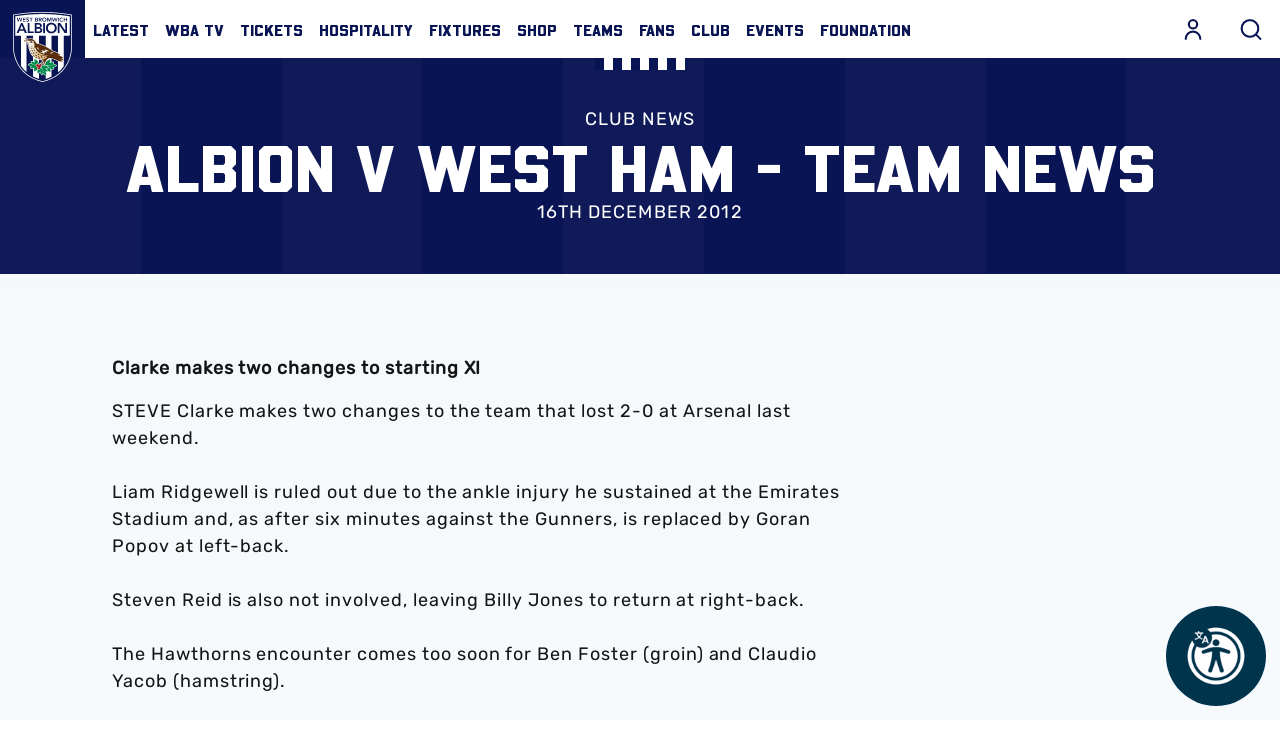

--- FILE ---
content_type: application/javascript
request_url: https://www.wba.co.uk/themes/custom/westbrom/js/global.3b0120e25a8a19c1c954.js?t6a660
body_size: 98
content:
"use strict";(self.webpackChunkclubcast=self.webpackChunkclubcast||[]).push([[47645,6992,50458,77471,35211,99097,64242,74319,52497,45113,20832,55526],{273025:function(n,u,c){c(220984),c(956207),c(744204)},941669:function(n){n.exports=jQuery}},function(n){var u=function(u){return n(n.s=u)};n.O(0,[85168,2494,85918],(function(){return u(695127),u(326103),u(273025)}));n.O()}]);
//# sourceMappingURL=global.3b0120e25a8a19c1c954.js.map

--- FILE ---
content_type: application/javascript
request_url: https://www.wba.co.uk/themes/custom/westbrom/js/inline_nav.a5d08f17b2691febbb4b.js?t6a660
body_size: 90
content:
"use strict";(self.webpackChunkclubcast=self.webpackChunkclubcast||[]).push([[2093,6992,50458,77471,35211,99097,64242,74319,52497,45113,20832,55526],{844417:function(n,u,c){c(414253)},941669:function(n){n.exports=jQuery}},function(n){var u=function(u){return n(n.s=u)};n.O(0,[85168,2494,85918],(function(){return u(695127),u(326103),u(844417)}));n.O()}]);
//# sourceMappingURL=inline_nav.a5d08f17b2691febbb4b.js.map

--- FILE ---
content_type: text/javascript
request_url: https://api.clubcast.co.uk/analytics/cda.js?id=wba
body_size: 2446
content:
window.cda=window.cda||[];window.cda.unshift({type:"init",cid:"wba",trackingUrl:"https://m5ulklocr3bnwqh4qiwqbpfrwm0sdrxp.lambda-url.eu-west-1.on.aws/"});
/*! For license information please see cda.js.LICENSE.txt */
(()=>{"use strict";const t=/^(?:[0-9a-f]{8}-[0-9a-f]{4}-[1-5][0-9a-f]{3}-[89ab][0-9a-f]{3}-[0-9a-f]{12}|00000000-0000-0000-0000-000000000000)$/i;const e=function(e){return"string"==typeof e&&t.test(e)},n={i:"undefined"!=typeof crypto&&crypto.i&&crypto.i.bind(crypto)};let i;const o=new Uint8Array(16);function s(){if(!i&&(i="undefined"!=typeof crypto&&crypto.getRandomValues&&crypto.getRandomValues.bind(crypto),!i))throw new Error("crypto.getRandomValues() not supported. See https://github.com/uuidjs/uuid#getrandomvalues-not-supported");return i(o)}const r=[];for(let t=0;t<256;++t)r.push((t+256).toString(16).slice(1));function c(t,e=0){return r[t[e+0]]+r[t[e+1]]+r[t[e+2]]+r[t[e+3]]+"-"+r[t[e+4]]+r[t[e+5]]+"-"+r[t[e+6]]+r[t[e+7]]+"-"+r[t[e+8]]+r[t[e+9]]+"-"+r[t[e+10]]+r[t[e+11]]+r[t[e+12]]+r[t[e+13]]+r[t[e+14]]+r[t[e+15]]}const d=function(t,e,i){if(n.i&&!e&&!t)return n.i();const o=(t=t||{}).random||(t.o||s)();if(o[6]=15&o[6]|64,o[8]=63&o[8]|128,e){i=i||0;for(let t=0;t<16;++t)e[i+t]=o[t];return e}return c(o)};function u(t){for(var e=1;e<arguments.length;e++){var n=arguments[e];for(var i in n)t[i]=n[i]}return t}var h=function t(e,n){function i(t,i,o){if("undefined"!=typeof document){"number"==typeof(o=u({},n,o)).expires&&(o.expires=new Date(Date.now()+864e5*o.expires)),o.expires&&(o.expires=o.expires.toUTCString()),t=encodeURIComponent(t).replace(/%(2[346B]|5E|60|7C)/g,decodeURIComponent).replace(/[()]/g,escape);var s="";for(var r in o)o[r]&&(s+="; "+r,!0!==o[r]&&(s+="="+o[r].split(";")[0]));return document.cookie=t+"="+e.write(i,t)+s}}return Object.create({set:i,get:function(t){if("undefined"!=typeof document&&(!arguments.length||t)){for(var n=document.cookie?document.cookie.split("; "):[],i={},o=0;o<n.length;o++){var s=n[o].split("="),r=s.slice(1).join("=");try{var c=decodeURIComponent(s[0]);if(i[c]=e.read(r,c),t===c)break}catch(t){}}return t?i[t]:i}},remove:function(t,e){i(t,"",u({},e,{expires:-1}))},u:function(e){return t(this.h,u({},this.attributes,e))},l:function(e){return t(u({},this.h,e),this.attributes)}},{attributes:{value:Object.freeze(n)},h:{value:Object.freeze(e)}})}({read:function(t){return'"'===t[0]&&(t=t.slice(1,-1)),t.replace(/(%[\dA-F]{2})+/gi,decodeURIComponent)},write:function(t){return encodeURIComponent(t).replace(/%(2[346BF]|3[AC-F]|40|5[BDE]|60|7[BCD])/g,decodeURIComponent)}},{path:"/"});function a(){this.cid="",this.trackingUrl="",this.debug=Boolean(h.get("_cda_debug")),this.m={},this.C(),this.ua=null,this.ui=null,this.us=null,this.ud=null,this.v=!0,this.map={init:this.D.bind(this),identify:this.I.bind(this),pageview:this.A.bind(this),event:this.U.bind(this),cookies:this.R.bind(this)}}if(a.prototype={C(){const t=window.location.href.split("?"),n=1==t.length?{}:function(t){if(!t){let e=window.location.href.split("?");if(!e[1])return{};t=e[1]}let e={},n=/^(.*?)\[(.*)\]$/;return t.split("&").forEach((t=>{let i=t.split("="),o=decodeURIComponent(i[0]),s=decodeURIComponent(!(i.length>1)||i[1]),r=o.match(n);if(r)return o=r[1],e.hasOwnProperty(o)?Array.isArray(e[o])||(e[o]=[e[o]]):e[o]=[],void e[o].push(s);o=decodeURIComponent(o),e[o]=s})),e}(t[1]);if("_cda_debug"in n&&(n._cda_debug?(h.set("_cda_debug",1),this.debug=!0):(h.remove("_cda_debug"),this.debug=!1)),"_cda"in n){const t=n._.split(".");2==t.length&&e(t[0])&&e(t[1])?(this.debug&&console.log("CDA: Cross domain tracking collected",t),this.us=t[0],this.ud=t[1]):this.debug&&console.warning("CDA: Invalid cross-domain identifier",n._)}"utm_source"in n&&"utm_medium"in n&&"utm_campaign"in n&&(this.m={u1:n.utm_source,u2:n.utm_medium,u3:n.utm_campaign},n.utm_term&&(this.m.u4=n.utm_term),n.utm_content&&(this.m.u5=n.utm_content),this.us=null)},push(t){t.type in this.map?this.map[t.type](t):this.debug&&console.error("CDA: Unknown push type",t)},D(t){this.debug&&console.log("CDA: Init",t),t.cid&&t.trackingUrl||console.error("CDA: Init failed - cid & trackingUrl required"),this.cid=t.cid,this.trackingUrl=t.trackingUrl},I(t){this.debug&&console.log("CDA: Identify",t),this.ui=t.id,this.ua=t.auth},A(t){this.debug&&console.log("CDA: Pageview",t);let e={};["d1","d2","d3"].forEach((n=>{t[n]&&(e[n]=t[n])})),this.k({...this.m,...e,t:"p",pt:t.category||"",pn:document.title},t.hitcb)},U(t){this.debug&&console.log("CDA: Event",t),this.k({...this.m,t:"e",ec:t.category||"",ea:t.action||"",el:t.label||"",ev:t.value||0,B:{j:t.duration?t.duration:0,O:t.hasOwnProperty("id1")?t.X:"",H:t.hasOwnProperty("id2")?t.P:"",S:t.hasOwnProperty("id3")?t.T:""}},t.hitcb)},R(t){this.debug&&console.log("CDA: Cookies",t),this.v=t.withCookies},F(t){t.r=document.referrer,this.ui&&(t.ui=this.ui,t.ua=this.ua),this.v&&(this.us=this.us||h.get("_cdas")||d(),this.M("_cdas",this.us,{expires:new Date(Number(new Date)+18e5)}),this.ud=this.ud||h.get("_cdad")||d(),this.M("_cdad",this.ud,{expires:new Date(Number(new Date)+31536e6)}),t.us=this.us,t.ud=this.ud),t.p=window.location.href,window.screen&&window.screen.width&&(t.sa=window.screen.width,t.sb=window.screen.height),window.innerWidth&&(t.sw=window.innerWidth,t.sh=window.innerHeight)},M(t,e,n){this.debug&&console.log("CDA: SetCookie",t,e,n),h.set(t,e,n)},k(t,e){if(this.F(t),this.debug&&console.log("CDA: Beacon",t),!this.cid||!this.trackingUrl)return void(this.debug&&console.error("CDA: Beacon failure - init call missing"));const n=this.trackingUrl+this.cid,i=function(t){let e=[];for(let n of Object.keys(t))Array.isArray(t[n])?(n+="[]",t[n].forEach((t=>{e.push(encodeURIComponent(n)+"="+encodeURIComponent(t))}))):e.push(encodeURIComponent(n)+"="+encodeURIComponent(t[n]));return e.join("&")}(t);if(navigator.sendBeacon&&window.Blob)navigator.sendBeacon(n,new Blob([i],{type:"application/x-www-form-urlencoded"})),e&&e();else{var o;(o=window.XMLHttpRequest?new XMLHttpRequest:new ActiveXObject("Microsoft.XMLHTTP")).open("POST",n),o.setRequestHeader("Content-Type","application/x-www-form-urlencoded"),o.onreadystatechange=()=>{4==o.readyState&&(0===o.status||o.status>=200&&o.status<400||this.debug&&console.error("CBA: XHR fallback failure",o),e&&e())};try{o.send(i)}catch{this.debug&&console.error("CBA: XHR fallback failure",o),e&&e()}}}},!navigator.webdriver){const t=new a;window.cda.push=t.push.bind(t),window.cda.forEach(window.cda.push)}})();
//# sourceMappingURL=cda.js.map